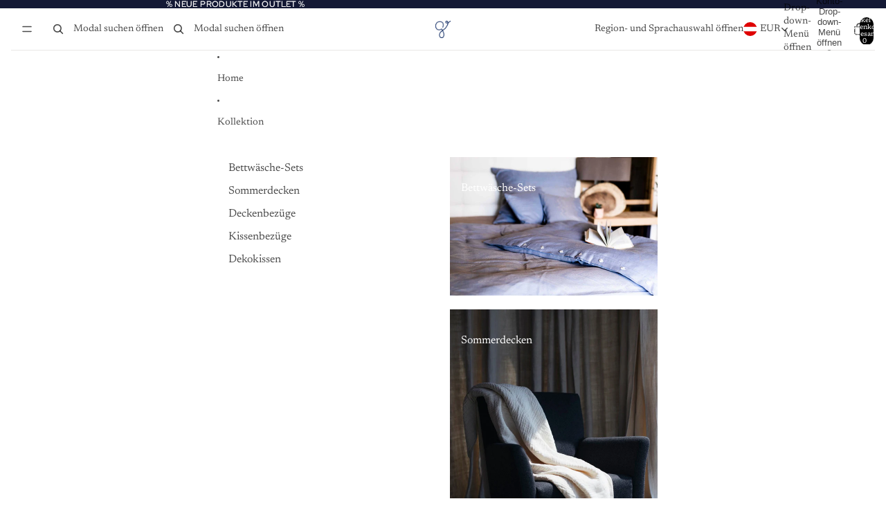

--- FILE ---
content_type: text/javascript
request_url: https://gretel-poetry.com/cdn/shop/t/4/assets/product-form.js?v=165015123593036318881748635613
body_size: 1520
content:
import{Component}from"@theme/component";import{fetchConfig,onAnimationEnd,preloadImage}from"@theme/utilities";import{ThemeEvents,CartAddEvent,CartErrorEvent}from"@theme/events";import{cartPerformance}from"@theme/performance";import{morph}from"@theme/morph";export const ADD_TO_CART_TEXT_ANIMATION_DURATION=2e3;export class AddToCartComponent extends Component{requiredRefs=["addToCartButton"];#animationTimeout;#cleanupTimeout;connectedCallback(){super.connectedCallback(),this.addEventListener("pointerenter",this.#preloadImage)}disconnectedCallback(){super.disconnectedCallback(),this.#animationTimeout&&clearTimeout(this.#animationTimeout),this.#cleanupTimeout&&clearTimeout(this.#cleanupTimeout),this.removeEventListener("pointerenter",this.#preloadImage)}handleClick(event){this.animateAddToCart(),event.target.closest(".quick-add-modal")||this.#animateFlyToCart()}#preloadImage=()=>{const image=this.dataset.productVariantMedia;image&&preloadImage(image)};#animateFlyToCart(){const{addToCartButton}=this.refs,cartIcon=document.querySelector(".header-actions__cart-icon"),image=this.dataset.productVariantMedia;if(!cartIcon||!addToCartButton||!image)return;const flyToCartElement=document.createElement("fly-to-cart");flyToCartElement.style.setProperty("background-image",`url(${image})`),flyToCartElement.source=addToCartButton,flyToCartElement.destination=cartIcon,document.body.appendChild(flyToCartElement)}animateAddToCart(){const{addToCartButton}=this.refs;this.#animationTimeout&&clearTimeout(this.#animationTimeout),this.#cleanupTimeout&&clearTimeout(this.#cleanupTimeout),addToCartButton.classList.contains("atc-added")||addToCartButton.classList.add("atc-added"),this.#animationTimeout=setTimeout(()=>{this.#cleanupTimeout=setTimeout(()=>{this.refs.addToCartButton.classList.remove("atc-added")},10)},ADD_TO_CART_TEXT_ANIMATION_DURATION)}}customElements.get("add-to-cart-component")||customElements.define("add-to-cart-component",AddToCartComponent);class ProductFormComponent extends Component{requiredRefs=["variantId","liveRegion"];#abortController=new AbortController;#timeout;connectedCallback(){super.connectedCallback();const{signal}=this.#abortController;this.closest(".shopify-section, dialog")?.addEventListener(ThemeEvents.variantUpdate,this.#onVariantUpdate,{signal})}disconnectedCallback(){super.disconnectedCallback(),this.#abortController.abort()}handleSubmit(event){const{addToCartTextError}=this.refs;if(event.preventDefault(),this.#timeout&&clearTimeout(this.#timeout),this.refs.addToCartButtonContainer?.refs.addToCartButton?.getAttribute("disabled")==="true")return;const form=this.querySelector("form");if(!form)throw new Error("Product form element missing");const formData=new FormData(form),cartItemsComponents=document.querySelectorAll("cart-items-component");let cartItemComponentsSectionIds=[];cartItemsComponents.forEach(item=>{item instanceof HTMLElement&&item.dataset.sectionId&&cartItemComponentsSectionIds.push(item.dataset.sectionId),formData.append("sections",cartItemComponentsSectionIds.join(","))});const fetchCfg=fetchConfig("javascript",{body:formData});fetch(Theme.routes.root+"cart/add.js",{...fetchCfg,headers:{...fetchCfg.headers,Accept:"text/html"}}).then(response=>response.json()).then(response=>{if(response.status){if(window.dispatchEvent(new CartErrorEvent(this.id,response.message)),!addToCartTextError)return;addToCartTextError.classList.remove("hidden");const textNode=addToCartTextError.childNodes[2];if(textNode)textNode.textContent=response.message;else{const newTextNode=document.createTextNode(response.message);addToCartTextError.appendChild(newTextNode)}this.#setLiveRegionText(response.message),this.#timeout=setTimeout(()=>{addToCartTextError&&(addToCartTextError.classList.add("hidden"),this.#clearLiveRegionText())},1e4),this.dispatchEvent(new CartAddEvent({},this.id,{didError:!0,source:"product-form-component",itemCount:Number(formData.get("quantity")),productId:this.dataset.productId}));return}else{const id=formData.get("id");if(addToCartTextError&&(addToCartTextError.classList.add("hidden"),addToCartTextError.removeAttribute("aria-live")),!id)throw new Error("Form ID is required");if(this.refs.addToCartButtonContainer?.refs.addToCartButton){const addedText=this.refs.addToCartButtonContainer.refs.addToCartButton.querySelector(".add-to-cart-text--added")?.textContent?.trim()||Theme.translations.added;this.#setLiveRegionText(addedText),setTimeout(()=>{this.#clearLiveRegionText()},5e3)}this.dispatchEvent(new CartAddEvent({},id.toString(),{source:"product-form-component",itemCount:Number(formData.get("quantity")),productId:this.dataset.productId,sections:response.sections}))}}).catch(error=>{console.error(error)}).finally(()=>{cartPerformance.measureFromEvent("add:user-action",event)})}#setLiveRegionText(text){const liveRegion=this.refs.liveRegion;liveRegion.textContent=text}#clearLiveRegionText(){const liveRegion=this.refs.liveRegion;liveRegion.textContent=""}#onVariantUpdate=event=>{if(event.detail.data.newProduct)this.dataset.productId=event.detail.data.newProduct.id;else if(event.detail.data.productId!==this.dataset.productId)return;const{variantId,addToCartButtonContainer}=this.refs,currentAddToCartButton=addToCartButtonContainer?.refs.addToCartButton,newAddToCartButton=event.detail.data.html.querySelector('[ref="addToCartButton"]');if(currentAddToCartButton&&(event.detail.resource==null||event.detail.resource.available==!1?(currentAddToCartButton.setAttribute("disabled","true"),this.refs.acceleratedCheckoutButtonContainer?.setAttribute("hidden","true")):(addToCartButtonContainer.refs.addToCartButton.removeAttribute("disabled"),this.refs.acceleratedCheckoutButtonContainer?.removeAttribute("hidden")),newAddToCartButton&&morph(currentAddToCartButton,newAddToCartButton),variantId.value=event.detail.resource.id??"",event.detail.resource)){const productVariantMedia=event.detail.resource.featured_media?.preview_image?.src;productVariantMedia&&addToCartButtonContainer?.setAttribute("data-product-variant-media",productVariantMedia+"&width=100")}}}customElements.get("product-form-component")||customElements.define("product-form-component",ProductFormComponent);class FlyToCart extends HTMLElement{source;destination;connectedCallback(){this.#animate()}#animate(){const rect=this.getBoundingClientRect(),sourceRect=this.source.getBoundingClientRect(),destinationRect=this.destination.getBoundingClientRect(),offset={x:rect.width/2,y:rect.height/2},startPoint={x:sourceRect.left+sourceRect.width/2-offset.x,y:sourceRect.top+sourceRect.height/2-offset.y},endPoint={x:destinationRect.left+destinationRect.width/2-offset.x,y:destinationRect.top+destinationRect.height/2-offset.y},controlPoint1={x:startPoint.x,y:startPoint.y-200},controlPoint2={x:endPoint.x-300,y:endPoint.y-100};let startTime=null;const duration=600;this.style.opacity="1";const animate=currentTime=>{startTime||(startTime=currentTime);const elapsed=currentTime-startTime,progress=Math.min(elapsed/duration,1),position=bezierPoint(progress,startPoint,controlPoint1,controlPoint2,endPoint);this.style.setProperty("--x",`${position.x}px`),this.style.setProperty("--y",`${position.y}px`);const scale=1-progress*.5;this.style.setProperty("--scale",`${scale}`),progress<1?requestAnimationFrame(animate):(this.style.opacity="0",onAnimationEnd(this,()=>this.remove()))};this.style.setProperty("--x",`${startPoint.x}px`),this.style.setProperty("--y",`${startPoint.y}px`),requestAnimationFrame(animate)}}function bezierPoint(t,p0,p1,p2,p3){const cX=3*(p1.x-p0.x),bX=3*(p2.x-p1.x)-cX,aX=p3.x-p0.x-cX-bX,cY=3*(p1.y-p0.y),bY=3*(p2.y-p1.y)-cY,aY=p3.y-p0.y-cY-bY,x=aX*Math.pow(t,3)+bX*Math.pow(t,2)+cX*t+p0.x,y=aY*Math.pow(t,3)+bY*Math.pow(t,2)+cY*t+p0.y;return{x,y}}customElements.get("fly-to-cart")||customElements.define("fly-to-cart",FlyToCart);
//# sourceMappingURL=/cdn/shop/t/4/assets/product-form.js.map?v=165015123593036318881748635613
